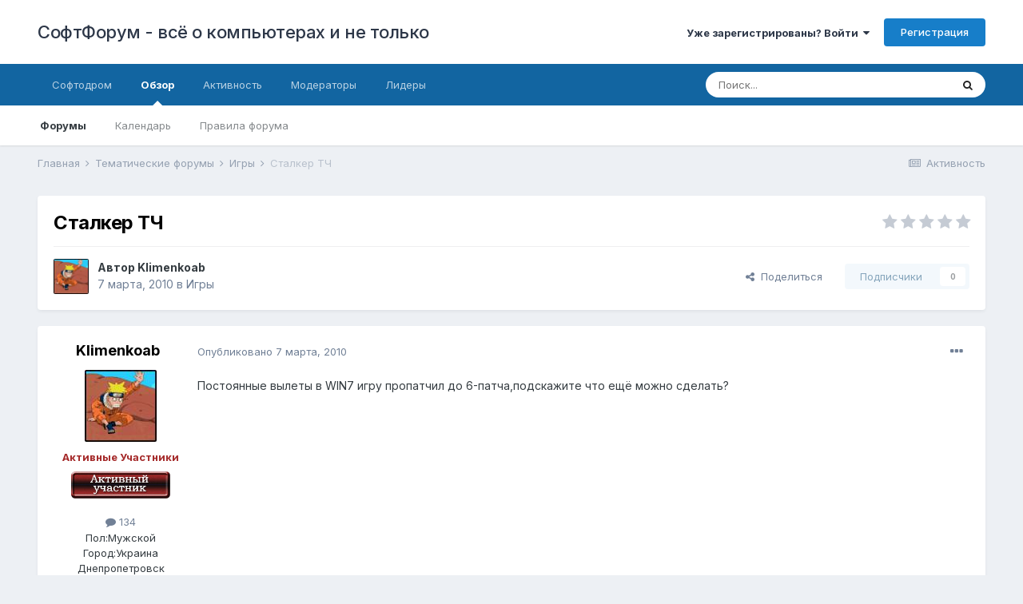

--- FILE ---
content_type: text/html;charset=UTF-8
request_url: https://softboard.ru/topic/64578-%D1%81%D1%82%D0%B0%D0%BB%D0%BA%D0%B5%D1%80-%D1%82%D1%87/
body_size: 12546
content:
<!DOCTYPE html>
<html lang="ru-RU" dir="ltr">
	<head>
		<meta charset="utf-8">
        
		<title>Сталкер ТЧ - Игры - СофтФорум - всё о компьютерах и не только</title>
		
			<script>
  (function(i,s,o,g,r,a,m){i['GoogleAnalyticsObject']=r;i[r]=i[r]||function(){
  (i[r].q=i[r].q||[]).push(arguments)},i[r].l=1*new Date();a=s.createElement(o),
  m=s.getElementsByTagName(o)[0];a.async=1;a.src=g;m.parentNode.insertBefore(a,m)
  })(window,document,'script','https://www.google-analytics.com/analytics.js','ga');

  ga('create', 'UA-21480033-1', 'auto');
  ga('send', 'pageview');

</script>
		
		
		
		

	<meta name="viewport" content="width=device-width, initial-scale=1">


	
	


	<meta name="twitter:card" content="summary" />



	
		
			
				<meta property="og:title" content="Сталкер ТЧ">
			
		
	

	
		
			
				<meta property="og:type" content="website">
			
		
	

	
		
			
				<meta property="og:url" content="https://softboard.ru/topic/64578-%D1%81%D1%82%D0%B0%D0%BB%D0%BA%D0%B5%D1%80-%D1%82%D1%87/">
			
		
	

	
		
			
				<meta name="description" content="Постоянные вылеты в WIN7 игру пропатчил до 6-патча,подскажите что ещё можно сделать?">
			
		
	

	
		
			
				<meta property="og:description" content="Постоянные вылеты в WIN7 игру пропатчил до 6-патча,подскажите что ещё можно сделать?">
			
		
	

	
		
			
				<meta property="og:updated_time" content="2010-03-07T18:06:49Z">
			
		
	

	
		
			
				<meta property="og:site_name" content="СофтФорум - всё о компьютерах и не только">
			
		
	

	
		
			
				<meta property="og:locale" content="ru_RU">
			
		
	


	
		<link rel="canonical" href="https://softboard.ru/topic/64578-%D1%81%D1%82%D0%B0%D0%BB%D0%BA%D0%B5%D1%80-%D1%82%D1%87/" />
	




<link rel="manifest" href="https://softboard.ru/manifest.webmanifest/">
<meta name="msapplication-config" content="https://softboard.ru/browserconfig.xml/">
<meta name="msapplication-starturl" content="/">
<meta name="application-name" content="СофтФорум - всё о компьютерах и не только">
<meta name="apple-mobile-web-app-title" content="СофтФорум - всё о компьютерах и не только">

	<meta name="theme-color" content="#ffffff">










<link rel="preload" href="//softboard.ru/applications/core/interface/font/fontawesome-webfont.woff2?v=4.7.0" as="font" crossorigin="anonymous">
		


	
		<link href="https://fonts.googleapis.com/css?family=Inter:300,300i,400,400i,500,700,700i" rel="stylesheet" referrerpolicy="origin">
	



	<link rel='stylesheet' href='https://softboard.ru/pubimg/css_built_1/341e4a57816af3ba440d891ca87450ff_framework.css?v=d8e2796feb1731614766' media='all'>

	<link rel='stylesheet' href='https://softboard.ru/pubimg/css_built_1/05e81b71abe4f22d6eb8d1a929494829_responsive.css?v=d8e2796feb1731614766' media='all'>

	<link rel='stylesheet' href='https://softboard.ru/pubimg/css_built_1/20446cf2d164adcc029377cb04d43d17_flags.css?v=d8e2796feb1731614766' media='all'>

	<link rel='stylesheet' href='https://softboard.ru/pubimg/css_built_1/90eb5adf50a8c640f633d47fd7eb1778_core.css?v=d8e2796feb1731614766' media='all'>

	<link rel='stylesheet' href='https://softboard.ru/pubimg/css_built_1/5a0da001ccc2200dc5625c3f3934497d_core_responsive.css?v=d8e2796feb1731614766' media='all'>

	<link rel='stylesheet' href='https://softboard.ru/pubimg/css_built_1/62e269ced0fdab7e30e026f1d30ae516_forums.css?v=d8e2796feb1731614766' media='all'>

	<link rel='stylesheet' href='https://softboard.ru/pubimg/css_built_1/76e62c573090645fb99a15a363d8620e_forums_responsive.css?v=d8e2796feb1731614766' media='all'>

	<link rel='stylesheet' href='https://softboard.ru/pubimg/css_built_1/ebdea0c6a7dab6d37900b9190d3ac77b_topics.css?v=d8e2796feb1731614766' media='all'>





<link rel='stylesheet' href='https://softboard.ru/pubimg/css_built_1/258adbb6e4f3e83cd3b355f84e3fa002_custom.css?v=d8e2796feb1731614766' media='all'>




		
		

	</head>
	<body class='ipsApp ipsApp_front ipsJS_none ipsClearfix' data-controller='core.front.core.app' data-message="" data-pageApp='forums' data-pageLocation='front' data-pageModule='forums' data-pageController='topic' data-pageID='64578'  >
		
        

        

		  <a href='#ipsLayout_mainArea' class='ipsHide' title='Перейти к основному содержанию на этой странице' accesskey='m'>Перейти к содержанию</a>
		<div id='ipsLayout_header' class='ipsClearfix'>
			





			<header>
				<div class='ipsLayout_container'>
					

<a href='https://softboard.ru/' id='elSiteTitle' accesskey='1'>СофтФорум - всё о компьютерах и не только</a>

					
						

	<ul id='elUserNav' class='ipsList_inline cSignedOut ipsResponsive_showDesktop'>
		
        
		
        
        
            
            <li id='elSignInLink'>
                <a href='https://softboard.ru/login/' data-ipsMenu-closeOnClick="false" data-ipsMenu id='elUserSignIn'>
                    Уже зарегистрированы? Войти &nbsp;<i class='fa fa-caret-down'></i>
                </a>
                
<div id='elUserSignIn_menu' class='ipsMenu ipsMenu_auto ipsHide'>
	<form accept-charset='utf-8' method='post' action='https://softboard.ru/login/'>
		<input type="hidden" name="csrfKey" value="a5fbd795373ea47da7db3e59ad8bd860">
		<input type="hidden" name="ref" value="aHR0cHM6Ly9zb2Z0Ym9hcmQucnUvdG9waWMvNjQ1NzgtJUQxJTgxJUQxJTgyJUQwJUIwJUQwJUJCJUQwJUJBJUQwJUI1JUQxJTgwLSVEMSU4MiVEMSU4Ny8=">
		<div data-role="loginForm">
			
			
			
				
<div class="ipsPad ipsForm ipsForm_vertical">
	<h4 class="ipsType_sectionHead">Войти</h4>
	<br><br>
	<ul class='ipsList_reset'>
		<li class="ipsFieldRow ipsFieldRow_noLabel ipsFieldRow_fullWidth">
			
			
				<input type="text" placeholder="Отображаемое имя" name="auth" autocomplete="username">
			
		</li>
		<li class="ipsFieldRow ipsFieldRow_noLabel ipsFieldRow_fullWidth">
			<input type="password" placeholder="Пароль" name="password" autocomplete="current-password">
		</li>
		<li class="ipsFieldRow ipsFieldRow_checkbox ipsClearfix">
			<span class="ipsCustomInput">
				<input type="checkbox" name="remember_me" id="remember_me_checkbox" value="1" checked aria-checked="true">
				<span></span>
			</span>
			<div class="ipsFieldRow_content">
				<label class="ipsFieldRow_label" for="remember_me_checkbox">Запомнить</label>
				<span class="ipsFieldRow_desc">Не рекомендуется для компьютеров с общим доступом</span>
			</div>
		</li>
		<li class="ipsFieldRow ipsFieldRow_fullWidth">
			<button type="submit" name="_processLogin" value="usernamepassword" class="ipsButton ipsButton_primary ipsButton_small" id="elSignIn_submit">Войти</button>
			
				<p class="ipsType_right ipsType_small">
					
						<a href='https://softboard.ru/lostpassword/' >
					
					Забыли пароль?</a>
				</p>
			
		</li>
	</ul>
</div>
			
		</div>
	</form>
</div>
            </li>
            
        
		
			<li>
				
					<a href='https://softboard.ru/register/'  id='elRegisterButton' class='ipsButton ipsButton_normal ipsButton_primary'>Регистрация</a>
				
			</li>
		
	</ul>

						
<ul class='ipsMobileHamburger ipsList_reset ipsResponsive_hideDesktop'>
	<li data-ipsDrawer data-ipsDrawer-drawerElem='#elMobileDrawer'>
		<a href='#'>
			
			
				
			
			
			
			<i class='fa fa-navicon'></i>
		</a>
	</li>
</ul>
					
				</div>
			</header>
			

	<nav data-controller='core.front.core.navBar' class=' ipsResponsive_showDesktop'>
		<div class='ipsNavBar_primary ipsLayout_container '>
			<ul data-role="primaryNavBar" class='ipsClearfix'>
				


	
		
		
		<li  id='elNavSecondary_13' data-role="navBarItem" data-navApp="core" data-navExt="CustomItem">
			
			
				<a href="http://www.softodrom.ru/" target='_blank' rel="noopener" data-navItem-id="13" >
					Софтодром<span class='ipsNavBar_active__identifier'></span>
				</a>
			
			
		</li>
	
	

	
		
		
			
		
		<li class='ipsNavBar_active' data-active id='elNavSecondary_1' data-role="navBarItem" data-navApp="core" data-navExt="CustomItem">
			
			
				<a href="https://softboard.ru"  data-navItem-id="1" data-navDefault>
					Обзор<span class='ipsNavBar_active__identifier'></span>
				</a>
			
			
				<ul class='ipsNavBar_secondary ' data-role='secondaryNavBar'>
					


	
		
		
			
		
		<li class='ipsNavBar_active' data-active id='elNavSecondary_8' data-role="navBarItem" data-navApp="forums" data-navExt="Forums">
			
			
				<a href="https://softboard.ru"  data-navItem-id="8" data-navDefault>
					Форумы<span class='ipsNavBar_active__identifier'></span>
				</a>
			
			
		</li>
	
	

	
	

	
		
		
		<li  id='elNavSecondary_9' data-role="navBarItem" data-navApp="calendar" data-navExt="Calendar">
			
			
				<a href="https://softboard.ru/events/"  data-navItem-id="9" >
					Календарь<span class='ipsNavBar_active__identifier'></span>
				</a>
			
			
		</li>
	
	

	
		
		
		<li  id='elNavSecondary_16' data-role="navBarItem" data-navApp="core" data-navExt="CustomItem">
			
			
				<a href="https://softboard.ru/topic/2-%D0%BF%D1%80%D0%B0%D0%B2%D0%B8%D0%BB%D0%B0-%D1%81%D0%BE%D1%84%D1%82%D1%84%D0%BE%D1%80%D1%83%D0%BC%D0%B0/" target='_blank' rel="noopener" data-navItem-id="16" >
					Правила форума<span class='ipsNavBar_active__identifier'></span>
				</a>
			
			
		</li>
	
	

					<li class='ipsHide' id='elNavigationMore_1' data-role='navMore'>
						<a href='#' data-ipsMenu data-ipsMenu-appendTo='#elNavigationMore_1' id='elNavigationMore_1_dropdown'>Больше <i class='fa fa-caret-down'></i></a>
						<ul class='ipsHide ipsMenu ipsMenu_auto' id='elNavigationMore_1_dropdown_menu' data-role='moreDropdown'></ul>
					</li>
				</ul>
			
		</li>
	
	

	
		
		
		<li  id='elNavSecondary_2' data-role="navBarItem" data-navApp="core" data-navExt="CustomItem">
			
			
				<a href="https://softboard.ru/discover/"  data-navItem-id="2" >
					Активность<span class='ipsNavBar_active__identifier'></span>
				</a>
			
			
				<ul class='ipsNavBar_secondary ipsHide' data-role='secondaryNavBar'>
					


	
		
		
		<li  id='elNavSecondary_3' data-role="navBarItem" data-navApp="core" data-navExt="AllActivity">
			
			
				<a href="https://softboard.ru/discover/"  data-navItem-id="3" >
					Активность<span class='ipsNavBar_active__identifier'></span>
				</a>
			
			
		</li>
	
	

	
	

	
		
		
		<li  id='elNavSecondary_12' data-role="navBarItem" data-navApp="core" data-navExt="OnlineUsers">
			
			
				<a href="https://softboard.ru/online/"  data-navItem-id="12" >
					Пользователи онлайн<span class='ipsNavBar_active__identifier'></span>
				</a>
			
			
		</li>
	
	

	
	

	
		
		
		<li  id='elNavSecondary_7' data-role="navBarItem" data-navApp="core" data-navExt="Search">
			
			
				<a href="https://softboard.ru/search/"  data-navItem-id="7" >
					Поиск<span class='ipsNavBar_active__identifier'></span>
				</a>
			
			
		</li>
	
	

					<li class='ipsHide' id='elNavigationMore_2' data-role='navMore'>
						<a href='#' data-ipsMenu data-ipsMenu-appendTo='#elNavigationMore_2' id='elNavigationMore_2_dropdown'>Больше <i class='fa fa-caret-down'></i></a>
						<ul class='ipsHide ipsMenu ipsMenu_auto' id='elNavigationMore_2_dropdown_menu' data-role='moreDropdown'></ul>
					</li>
				</ul>
			
		</li>
	
	

	
		
		
		<li  id='elNavSecondary_11' data-role="navBarItem" data-navApp="core" data-navExt="StaffDirectory">
			
			
				<a href="https://softboard.ru/staff/"  data-navItem-id="11" >
					Модераторы<span class='ipsNavBar_active__identifier'></span>
				</a>
			
			
		</li>
	
	

	
		
		
		<li  id='elNavSecondary_17' data-role="navBarItem" data-navApp="core" data-navExt="Leaderboard">
			
			
				<a href="https://softboard.ru/leaderboard/"  data-navItem-id="17" >
					Лидеры<span class='ipsNavBar_active__identifier'></span>
				</a>
			
			
		</li>
	
	

	
	

	
	

				<li class='ipsHide' id='elNavigationMore' data-role='navMore'>
					<a href='#' data-ipsMenu data-ipsMenu-appendTo='#elNavigationMore' id='elNavigationMore_dropdown'>Больше</a>
					<ul class='ipsNavBar_secondary ipsHide' data-role='secondaryNavBar'>
						<li class='ipsHide' id='elNavigationMore_more' data-role='navMore'>
							<a href='#' data-ipsMenu data-ipsMenu-appendTo='#elNavigationMore_more' id='elNavigationMore_more_dropdown'>Больше <i class='fa fa-caret-down'></i></a>
							<ul class='ipsHide ipsMenu ipsMenu_auto' id='elNavigationMore_more_dropdown_menu' data-role='moreDropdown'></ul>
						</li>
					</ul>
				</li>
			</ul>
			

	<div id="elSearchWrapper">
		<div id='elSearch' data-controller="core.front.core.quickSearch">
			<form accept-charset='utf-8' action='//softboard.ru/search/?do=quicksearch' method='post'>
                <input type='search' id='elSearchField' placeholder='Поиск...' name='q' autocomplete='off' aria-label='Поиск'>
                <details class='cSearchFilter'>
                    <summary class='cSearchFilter__text'></summary>
                    <ul class='cSearchFilter__menu'>
                        
                        <li><label><input type="radio" name="type" value="all" ><span class='cSearchFilter__menuText'>Везде</span></label></li>
                        
                            
                                <li><label><input type="radio" name="type" value='contextual_{&quot;type&quot;:&quot;forums_topic&quot;,&quot;nodes&quot;:12}' checked><span class='cSearchFilter__menuText'>Этот форум</span></label></li>
                            
                                <li><label><input type="radio" name="type" value='contextual_{&quot;type&quot;:&quot;forums_topic&quot;,&quot;item&quot;:64578}' checked><span class='cSearchFilter__menuText'>Эта тема</span></label></li>
                            
                        
                        
                            <li><label><input type="radio" name="type" value="core_statuses_status"><span class='cSearchFilter__menuText'>Обновления статусов</span></label></li>
                        
                            <li><label><input type="radio" name="type" value="forums_topic"><span class='cSearchFilter__menuText'>Темы</span></label></li>
                        
                            <li><label><input type="radio" name="type" value="calendar_event"><span class='cSearchFilter__menuText'>События</span></label></li>
                        
                            <li><label><input type="radio" name="type" value="core_members"><span class='cSearchFilter__menuText'>Пользователи</span></label></li>
                        
                    </ul>
                </details>
				<button class='cSearchSubmit' type="submit" aria-label='Поиск'><i class="fa fa-search"></i></button>
			</form>
		</div>
	</div>

		</div>
	</nav>

			
<ul id='elMobileNav' class='ipsResponsive_hideDesktop' data-controller='core.front.core.mobileNav'>
	
		
			
			
				
				
			
				
					<li id='elMobileBreadcrumb'>
						<a href='https://softboard.ru/forum/12-%D0%B8%D0%B3%D1%80%D1%8B/'>
							<span>Игры</span>
						</a>
					</li>
				
				
			
				
				
			
		
	
	
	
	<li >
		<a data-action="defaultStream" href='https://softboard.ru/discover/'><i class="fa fa-newspaper-o" aria-hidden="true"></i></a>
	</li>

	

	
		<li class='ipsJS_show'>
			<a href='https://softboard.ru/search/'><i class='fa fa-search'></i></a>
		</li>
	
</ul>
		</div>
		<main id='ipsLayout_body' class='ipsLayout_container'>
			<div id='ipsLayout_contentArea'>
				<div id='ipsLayout_contentWrapper'>
					
<nav class='ipsBreadcrumb ipsBreadcrumb_top ipsFaded_withHover'>
	

	<ul class='ipsList_inline ipsPos_right'>
		
		<li >
			<a data-action="defaultStream" class='ipsType_light '  href='https://softboard.ru/discover/'><i class="fa fa-newspaper-o" aria-hidden="true"></i> <span>Активность</span></a>
		</li>
		
	</ul>

	<ul data-role="breadcrumbList">
		<li>
			<a title="Главная" href='https://softboard.ru/'>
				<span>Главная <i class='fa fa-angle-right'></i></span>
			</a>
		</li>
		
		
			<li>
				
					<a href='https://softboard.ru/forum/50-%D1%82%D0%B5%D0%BC%D0%B0%D1%82%D0%B8%D1%87%D0%B5%D1%81%D0%BA%D0%B8%D0%B5-%D1%84%D0%BE%D1%80%D1%83%D0%BC%D1%8B/'>
						<span>Тематические форумы <i class='fa fa-angle-right' aria-hidden="true"></i></span>
					</a>
				
			</li>
		
			<li>
				
					<a href='https://softboard.ru/forum/12-%D0%B8%D0%B3%D1%80%D1%8B/'>
						<span>Игры <i class='fa fa-angle-right' aria-hidden="true"></i></span>
					</a>
				
			</li>
		
			<li>
				
					Сталкер ТЧ
				
			</li>
		
	</ul>
</nav>
					
					<div id='ipsLayout_mainArea'>
						<!-- Yandex.RTB R-A-63700-4 -->
<div id="yandex_rtb_R-A-63700-4"></div>
<script type="text/javascript">
    (function(w, d, n, s, t) {
        w[n] = w[n] || [];
        w[n].push(function() {
            Ya.Context.AdvManager.render({
                blockId: "R-A-63700-4",
                renderTo: "yandex_rtb_R-A-63700-4",
                async: true
            });
        });
        t = d.getElementsByTagName("script")[0];
        s = d.createElement("script");
        s.type = "text/javascript";
        s.src = "//an.yandex.ru/system/context.js";
        s.async = true;
        t.parentNode.insertBefore(s, t);
    })(this, this.document, "yandexContextAsyncCallbacks");
</script>
						
						
						

	




						



<div class='ipsPageHeader ipsResponsive_pull ipsBox ipsPadding sm:ipsPadding:half ipsMargin_bottom'>
		
	
	<div class='ipsFlex ipsFlex-ai:center ipsFlex-fw:wrap ipsGap:4'>
		<div class='ipsFlex-flex:11'>
			<h1 class='ipsType_pageTitle ipsContained_container'>
				

				
				
					<span class='ipsType_break ipsContained'>
						<span>Сталкер ТЧ</span>
					</span>
				
			</h1>
			
			
		</div>
		
			<div class='ipsFlex-flex:00 ipsType_light'>
				
				
<div  class='ipsClearfix ipsRating  ipsRating_veryLarge'>
	
	<ul class='ipsRating_collective'>
		
			
				<li class='ipsRating_off'>
					<i class='fa fa-star'></i>
				</li>
			
		
			
				<li class='ipsRating_off'>
					<i class='fa fa-star'></i>
				</li>
			
		
			
				<li class='ipsRating_off'>
					<i class='fa fa-star'></i>
				</li>
			
		
			
				<li class='ipsRating_off'>
					<i class='fa fa-star'></i>
				</li>
			
		
			
				<li class='ipsRating_off'>
					<i class='fa fa-star'></i>
				</li>
			
		
	</ul>
</div>
			</div>
		
	</div>
	<hr class='ipsHr'>
	<div class='ipsPageHeader__meta ipsFlex ipsFlex-jc:between ipsFlex-ai:center ipsFlex-fw:wrap ipsGap:3'>
		<div class='ipsFlex-flex:11'>
			<div class='ipsPhotoPanel ipsPhotoPanel_mini ipsPhotoPanel_notPhone ipsClearfix'>
				


	<a href="https://softboard.ru/profile/90484-klimenkoab/" rel="nofollow" data-ipsHover data-ipsHover-width="370" data-ipsHover-target="https://softboard.ru/profile/90484-klimenkoab/?do=hovercard" class="ipsUserPhoto ipsUserPhoto_mini" title="Перейти в профиль Klimenkoab">
		<img src='https://softboard.ru/uploads/av-90484.jpg' alt='Klimenkoab' loading="lazy">
	</a>

				<div>
					<p class='ipsType_reset ipsType_blendLinks'>
						<span class='ipsType_normal'>
						
							<strong>Автор 


<a href='https://softboard.ru/profile/90484-klimenkoab/' rel="nofollow" data-ipsHover data-ipsHover-width='370' data-ipsHover-target='https://softboard.ru/profile/90484-klimenkoab/?do=hovercard&amp;referrer=https%253A%252F%252Fsoftboard.ru%252Ftopic%252F64578-%2525D1%252581%2525D1%252582%2525D0%2525B0%2525D0%2525BB%2525D0%2525BA%2525D0%2525B5%2525D1%252580-%2525D1%252582%2525D1%252587%252F' title="Перейти в профиль Klimenkoab" class="ipsType_break">Klimenkoab</a></strong><br />
							<span class='ipsType_light'><time datetime='2010-03-07T18:06:49Z' title='07.03.2010 18:06 ' data-short='15 г'>7 марта, 2010</time> в <a href="https://softboard.ru/forum/12-%D0%B8%D0%B3%D1%80%D1%8B/">Игры</a></span>
						
						</span>
					</p>
				</div>
			</div>
		</div>
		
			<div class='ipsFlex-flex:01 ipsResponsive_hidePhone'>
				<div class='ipsFlex ipsFlex-ai:center ipsFlex-jc:center ipsGap:3 ipsGap_row:0'>
					
						


    <a href='#elShareItem_1259985472_menu' id='elShareItem_1259985472' data-ipsMenu class='ipsShareButton ipsButton ipsButton_verySmall ipsButton_link ipsButton_link--light'>
        <span><i class='fa fa-share-alt'></i></span> &nbsp;Поделиться
    </a>

    <div class='ipsPadding ipsMenu ipsMenu_auto ipsHide' id='elShareItem_1259985472_menu' data-controller="core.front.core.sharelink">
        <ul class='ipsList_inline'>
            
                <li>
<a href="https://www.facebook.com/sharer/sharer.php?u=https%3A%2F%2Fsoftboard.ru%2Ftopic%2F64578-%25D1%2581%25D1%2582%25D0%25B0%25D0%25BB%25D0%25BA%25D0%25B5%25D1%2580-%25D1%2582%25D1%2587%2F" class="cShareLink cShareLink_facebook" target="_blank" data-role="shareLink" title='Поделиться в Facebook' data-ipsTooltip rel='noopener nofollow'>
	<i class="fa fa-facebook"></i>
</a></li>
            
                <li>
<a href="http://twitter.com/share?url=https%3A%2F%2Fsoftboard.ru%2Ftopic%2F64578-%2525D1%252581%2525D1%252582%2525D0%2525B0%2525D0%2525BB%2525D0%2525BA%2525D0%2525B5%2525D1%252580-%2525D1%252582%2525D1%252587%2F" class="cShareLink cShareLink_twitter" target="_blank" data-role="shareLink" title='Поделиться в Twitter' data-ipsTooltip rel='nofollow noopener'>
	<i class="fa fa-twitter"></i>
</a></li>
            
                <li>
<a href="mailto:?subject=%D0%A1%D1%82%D0%B0%D0%BB%D0%BA%D0%B5%D1%80%20%D0%A2%D0%A7&body=https%3A%2F%2Fsoftboard.ru%2Ftopic%2F64578-%25D1%2581%25D1%2582%25D0%25B0%25D0%25BB%25D0%25BA%25D0%25B5%25D1%2580-%25D1%2582%25D1%2587%2F" rel='nofollow' class='cShareLink cShareLink_email' title='Поделиться по email' data-ipsTooltip>
	<i class="fa fa-envelope"></i>
</a></li>
            
                <li>
<a href="http://pinterest.com/pin/create/button/?url=https://softboard.ru/topic/64578-%25D1%2581%25D1%2582%25D0%25B0%25D0%25BB%25D0%25BA%25D0%25B5%25D1%2580-%25D1%2582%25D1%2587/&amp;media=" class="cShareLink cShareLink_pinterest" rel="nofollow noopener" target="_blank" data-role="shareLink" title='Поделиться в Pinterest' data-ipsTooltip>
	<i class="fa fa-pinterest"></i>
</a></li>
            
        </ul>
        
            <hr class='ipsHr'>
            <button class='ipsHide ipsButton ipsButton_verySmall ipsButton_light ipsButton_fullWidth ipsMargin_top:half' data-controller='core.front.core.webshare' data-role='webShare' data-webShareTitle='Сталкер ТЧ' data-webShareText='Сталкер ТЧ' data-webShareUrl='https://softboard.ru/topic/64578-%D1%81%D1%82%D0%B0%D0%BB%D0%BA%D0%B5%D1%80-%D1%82%D1%87/'>Поделиться</button>
        
    </div>

					
					



					

<div data-followApp='forums' data-followArea='topic' data-followID='64578' data-controller='core.front.core.followButton'>
	

	<a href='https://softboard.ru/login/' rel="nofollow" class="ipsFollow ipsPos_middle ipsButton ipsButton_light ipsButton_verySmall ipsButton_disabled" data-role="followButton" data-ipsTooltip title='Авторизация'>
		<span>Подписчики</span>
		<span class='ipsCommentCount'>0</span>
	</a>

</div>
				</div>
			</div>
					
	</div>
	
	
</div>








<div class='ipsClearfix'>
	<ul class="ipsToolList ipsToolList_horizontal ipsClearfix ipsSpacer_both ipsResponsive_hidePhone">
		
		
		
	</ul>
</div>

<div id='comments' data-controller='core.front.core.commentFeed,forums.front.topic.view, core.front.core.ignoredComments' data-autoPoll data-baseURL='https://softboard.ru/topic/64578-%D1%81%D1%82%D0%B0%D0%BB%D0%BA%D0%B5%D1%80-%D1%82%D1%87/' data-lastPage data-feedID='topic-64578' class='cTopic ipsClear ipsSpacer_top'>
	
			
	

	

<div data-controller='core.front.core.recommendedComments' data-url='https://softboard.ru/topic/64578-%D1%81%D1%82%D0%B0%D0%BB%D0%BA%D0%B5%D1%80-%D1%82%D1%87/?recommended=comments' class='ipsRecommendedComments ipsHide'>
	<div data-role="recommendedComments">
		<h2 class='ipsType_sectionHead ipsType_large ipsType_bold ipsMargin_bottom'>Рекомендуемые сообщения</h2>
		
	</div>
</div>
	
	<div id="elPostFeed" data-role='commentFeed' data-controller='core.front.core.moderation' >
		<form action="https://softboard.ru/topic/64578-%D1%81%D1%82%D0%B0%D0%BB%D0%BA%D0%B5%D1%80-%D1%82%D1%87/?csrfKey=a5fbd795373ea47da7db3e59ad8bd860&amp;do=multimodComment" method="post" data-ipsPageAction data-role='moderationTools'>
			
			
				

					

					
					



<a id='comment-483582'></a>
<article  id='elComment_483582' class='cPost ipsBox ipsResponsive_pull  ipsComment  ipsComment_parent ipsClearfix ipsClear ipsColumns ipsColumns_noSpacing ipsColumns_collapsePhone    '>
	

	

	<div class='cAuthorPane_mobile ipsResponsive_showPhone'>
		<div class='cAuthorPane_photo'>
			<div class='cAuthorPane_photoWrap'>
				


	<a href="https://softboard.ru/profile/90484-klimenkoab/" rel="nofollow" data-ipsHover data-ipsHover-width="370" data-ipsHover-target="https://softboard.ru/profile/90484-klimenkoab/?do=hovercard" class="ipsUserPhoto ipsUserPhoto_large" title="Перейти в профиль Klimenkoab">
		<img src='https://softboard.ru/uploads/av-90484.jpg' alt='Klimenkoab' loading="lazy">
	</a>

				
				
			</div>
		</div>
		<div class='cAuthorPane_content'>
			<h3 class='ipsType_sectionHead cAuthorPane_author ipsType_break ipsType_blendLinks ipsFlex ipsFlex-ai:center'>
				


<a href='https://softboard.ru/profile/90484-klimenkoab/' rel="nofollow" data-ipsHover data-ipsHover-width='370' data-ipsHover-target='https://softboard.ru/profile/90484-klimenkoab/?do=hovercard&amp;referrer=https%253A%252F%252Fsoftboard.ru%252Ftopic%252F64578-%2525D1%252581%2525D1%252582%2525D0%2525B0%2525D0%2525BB%2525D0%2525BA%2525D0%2525B5%2525D1%252580-%2525D1%252582%2525D1%252587%252F' title="Перейти в профиль Klimenkoab" class="ipsType_break"><span style='color: brown;'><b>Klimenkoab</b></span></a>
			</h3>
			<div class='ipsType_light ipsType_reset'>
				<a href='https://softboard.ru/topic/64578-%D1%81%D1%82%D0%B0%D0%BB%D0%BA%D0%B5%D1%80-%D1%82%D1%87/?do=findComment&amp;comment=483582' rel="nofollow" class='ipsType_blendLinks'>Опубликовано <time datetime='2010-03-07T18:06:49Z' title='07.03.2010 18:06 ' data-short='15 г'>7 марта, 2010</time></a>
				
			</div>
		</div>
	</div>
	<aside class='ipsComment_author cAuthorPane ipsColumn ipsColumn_medium ipsResponsive_hidePhone'>
		<h3 class='ipsType_sectionHead cAuthorPane_author ipsType_blendLinks ipsType_break'><strong>


<a href='https://softboard.ru/profile/90484-klimenkoab/' rel="nofollow" data-ipsHover data-ipsHover-width='370' data-ipsHover-target='https://softboard.ru/profile/90484-klimenkoab/?do=hovercard&amp;referrer=https%253A%252F%252Fsoftboard.ru%252Ftopic%252F64578-%2525D1%252581%2525D1%252582%2525D0%2525B0%2525D0%2525BB%2525D0%2525BA%2525D0%2525B5%2525D1%252580-%2525D1%252582%2525D1%252587%252F' title="Перейти в профиль Klimenkoab" class="ipsType_break">Klimenkoab</a></strong>
			
		</h3>
		<ul class='cAuthorPane_info ipsList_reset'>
			<li data-role='photo' class='cAuthorPane_photo'>
				<div class='cAuthorPane_photoWrap'>
					


	<a href="https://softboard.ru/profile/90484-klimenkoab/" rel="nofollow" data-ipsHover data-ipsHover-width="370" data-ipsHover-target="https://softboard.ru/profile/90484-klimenkoab/?do=hovercard" class="ipsUserPhoto ipsUserPhoto_large" title="Перейти в профиль Klimenkoab">
		<img src='https://softboard.ru/uploads/av-90484.jpg' alt='Klimenkoab' loading="lazy">
	</a>

					
					
				</div>
			</li>
			
				<li data-role='group'><span style='color: brown;'><b>Активные Участники</b></span></li>
				
					<li data-role='group-icon'><img src='https://softboard.ru/pubimg/monthly_2016_08/activeuser-1.jpg.2fe31a12a720100ea31b99565ad2f11d.jpg' alt='' class='cAuthorGroupIcon'></li>
				
			
			
				<li data-role='stats' class='ipsMargin_top'>
					<ul class="ipsList_reset ipsType_light ipsFlex ipsFlex-ai:center ipsFlex-jc:center ipsGap_row:2 cAuthorPane_stats">
						<li>
							
								<a href="https://softboard.ru/profile/90484-klimenkoab/content/" rel="nofollow" title="134 сообщения" data-ipsTooltip class="ipsType_blendLinks">
							
								<i class="fa fa-comment"></i> 134
							
								</a>
							
						</li>
						
					</ul>
				</li>
			
			
				

	
	<li data-role='custom-field' class='ipsResponsive_hidePhone ipsType_break'>
		
<span class="ft">Пол:</span><span class="fc">Мужской</span>
	</li>
	
	<li data-role='custom-field' class='ipsResponsive_hidePhone ipsType_break'>
		
<span class='ft'>Город:</span><span class='fc'>Украина Днепропетровск</span>
	</li>
	

			
		</ul>
	</aside>
	<div class='ipsColumn ipsColumn_fluid ipsMargin:none'>
		

<div id='comment-483582_wrap' data-controller='core.front.core.comment' data-commentApp='forums' data-commentType='forums' data-commentID="483582" data-quoteData='{&quot;userid&quot;:90484,&quot;username&quot;:&quot;Klimenkoab&quot;,&quot;timestamp&quot;:1267985209,&quot;contentapp&quot;:&quot;forums&quot;,&quot;contenttype&quot;:&quot;forums&quot;,&quot;contentid&quot;:64578,&quot;contentclass&quot;:&quot;forums_Topic&quot;,&quot;contentcommentid&quot;:483582}' class='ipsComment_content ipsType_medium'>

	<div class='ipsComment_meta ipsType_light ipsFlex ipsFlex-ai:center ipsFlex-jc:between ipsFlex-fd:row-reverse'>
		<div class='ipsType_light ipsType_reset ipsType_blendLinks ipsComment_toolWrap'>
			<div class='ipsResponsive_hidePhone ipsComment_badges'>
				<ul class='ipsList_reset ipsFlex ipsFlex-jc:end ipsFlex-fw:wrap ipsGap:2 ipsGap_row:1'>
					
					
					
					
					
				</ul>
			</div>
			<ul class='ipsList_reset ipsComment_tools'>
				<li>
					<a href='#elControls_483582_menu' class='ipsComment_ellipsis' id='elControls_483582' title='Ещё...' data-ipsMenu data-ipsMenu-appendTo='#comment-483582_wrap'><i class='fa fa-ellipsis-h'></i></a>
					<ul id='elControls_483582_menu' class='ipsMenu ipsMenu_narrow ipsHide'>
						
							<li class='ipsMenu_item'><a href='https://softboard.ru/topic/64578-%D1%81%D1%82%D0%B0%D0%BB%D0%BA%D0%B5%D1%80-%D1%82%D1%87/?do=reportComment&amp;comment=483582'  data-action='reportComment' title='Пожаловаться на контент'>Жалоба</a></li>
						
						
							<li class='ipsMenu_item'><a href='https://softboard.ru/topic/64578-%D1%81%D1%82%D0%B0%D0%BB%D0%BA%D0%B5%D1%80-%D1%82%D1%87/' title='Поделиться сообщением' data-ipsDialog data-ipsDialog-size='narrow' data-ipsDialog-content='#elShareComment_483582_menu' data-ipsDialog-title="Поделиться сообщением" id='elSharePost_483582' data-role='shareComment'>Поделиться</a></li>
						
                        
						
						
						
							
								
							
							
							
							
							
							
						
					</ul>
				</li>
				
			</ul>
		</div>

		<div class='ipsType_reset ipsResponsive_hidePhone'>
			<a href='https://softboard.ru/topic/64578-%D1%81%D1%82%D0%B0%D0%BB%D0%BA%D0%B5%D1%80-%D1%82%D1%87/?do=findComment&amp;comment=483582' rel="nofollow" class='ipsType_blendLinks'>Опубликовано <time datetime='2010-03-07T18:06:49Z' title='07.03.2010 18:06 ' data-short='15 г'>7 марта, 2010</time></a>
			
			<span class='ipsResponsive_hidePhone'>
				
				
			</span>
		</div>
	</div>

	

    

	<div class='cPost_contentWrap'>
		
		<div data-role='commentContent' class='ipsType_normal ipsType_richText ipsPadding_bottom ipsContained' data-controller='core.front.core.lightboxedImages'>
			<p>Постоянные вылеты в WIN7 игру пропатчил до 6-патча,подскажите что ещё можно сделать?</p>

			
		</div>

		

		
	</div>

	

	



<div class='ipsPadding ipsHide cPostShareMenu' id='elShareComment_483582_menu'>
	<h5 class='ipsType_normal ipsType_reset'>Ссылка на комментарий</h5>
	
		
	
	
	<input type='text' value='https://softboard.ru/topic/64578-%D1%81%D1%82%D0%B0%D0%BB%D0%BA%D0%B5%D1%80-%D1%82%D1%87/' class='ipsField_fullWidth'>

	
	<h5 class='ipsType_normal ipsType_reset ipsSpacer_top'>Поделиться на другие сайты</h5>
	

	<ul class='ipsList_inline ipsList_noSpacing ipsClearfix' data-controller="core.front.core.sharelink">
		
			<li>
<a href="https://www.facebook.com/sharer/sharer.php?u=https%3A%2F%2Fsoftboard.ru%2Ftopic%2F64578-%25D1%2581%25D1%2582%25D0%25B0%25D0%25BB%25D0%25BA%25D0%25B5%25D1%2580-%25D1%2582%25D1%2587%2F%3Fdo%3DfindComment%26comment%3D483582" class="cShareLink cShareLink_facebook" target="_blank" data-role="shareLink" title='Поделиться в Facebook' data-ipsTooltip rel='noopener nofollow'>
	<i class="fa fa-facebook"></i>
</a></li>
		
			<li>
<a href="http://twitter.com/share?url=https%3A%2F%2Fsoftboard.ru%2Ftopic%2F64578-%2525D1%252581%2525D1%252582%2525D0%2525B0%2525D0%2525BB%2525D0%2525BA%2525D0%2525B5%2525D1%252580-%2525D1%252582%2525D1%252587%2F%3Fdo%3DfindComment%26comment%3D483582" class="cShareLink cShareLink_twitter" target="_blank" data-role="shareLink" title='Поделиться в Twitter' data-ipsTooltip rel='nofollow noopener'>
	<i class="fa fa-twitter"></i>
</a></li>
		
			<li>
<a href="mailto:?subject=%D0%A1%D1%82%D0%B0%D0%BB%D0%BA%D0%B5%D1%80%20%D0%A2%D0%A7&body=https%3A%2F%2Fsoftboard.ru%2Ftopic%2F64578-%25D1%2581%25D1%2582%25D0%25B0%25D0%25BB%25D0%25BA%25D0%25B5%25D1%2580-%25D1%2582%25D1%2587%2F%3Fdo%3DfindComment%26comment%3D483582" rel='nofollow' class='cShareLink cShareLink_email' title='Поделиться по email' data-ipsTooltip>
	<i class="fa fa-envelope"></i>
</a></li>
		
			<li>
<a href="http://pinterest.com/pin/create/button/?url=https://softboard.ru/topic/64578-%25D1%2581%25D1%2582%25D0%25B0%25D0%25BB%25D0%25BA%25D0%25B5%25D1%2580-%25D1%2582%25D1%2587/?do=findComment%26comment=483582&amp;media=" class="cShareLink cShareLink_pinterest" rel="nofollow noopener" target="_blank" data-role="shareLink" title='Поделиться в Pinterest' data-ipsTooltip>
	<i class="fa fa-pinterest"></i>
</a></li>
		
	</ul>


	<hr class='ipsHr'>
	<button class='ipsHide ipsButton ipsButton_small ipsButton_light ipsButton_fullWidth ipsMargin_top:half' data-controller='core.front.core.webshare' data-role='webShare' data-webShareTitle='Сталкер ТЧ' data-webShareText='Постоянные вылеты в WIN7 игру пропатчил до 6-патча,подскажите что ещё можно сделать? ' data-webShareUrl='https://softboard.ru/topic/64578-%D1%81%D1%82%D0%B0%D0%BB%D0%BA%D0%B5%D1%80-%D1%82%D1%87/?do=findComment&amp;comment=483582'>Поделиться</button>

	
</div>
</div>
	</div>
</article>
					
					
						<!-- Yandex.RTB R-A-63700-4 -->
<div id="yandex_rtb_R-A-63700-4"></div>
<script type="text/javascript">
    (function(w, d, n, s, t) {
        w[n] = w[n] || [];
        w[n].push(function() {
            Ya.Context.AdvManager.render({
                blockId: "R-A-63700-4",
                renderTo: "yandex_rtb_R-A-63700-4",
                async: true
            });
        });
        t = d.getElementsByTagName("script")[0];
        s = d.createElement("script");
        s.type = "text/javascript";
        s.src = "//an.yandex.ru/system/context.js";
        s.async = true;
        t.parentNode.insertBefore(s, t);
    })(this, this.document, "yandexContextAsyncCallbacks");
</script>
					
					
				
			
			
<input type="hidden" name="csrfKey" value="a5fbd795373ea47da7db3e59ad8bd860" />


		</form>
	</div>

	
	
	
	
	
		<a id='replyForm'></a>
	<div data-role='replyArea' class='cTopicPostArea ipsBox ipsResponsive_pull ipsPadding cTopicPostArea_noSize ipsSpacer_top' >
			
				
				

<div>
	<input type="hidden" name="csrfKey" value="a5fbd795373ea47da7db3e59ad8bd860">
	
		<div class='ipsType_center ipsPad cGuestTeaser'>
			
				<h2 class='ipsType_pageTitle'>Для публикации сообщений создайте учётную запись или авторизуйтесь</h2>
				<p class='ipsType_light ipsType_normal ipsType_reset ipsSpacer_top ipsSpacer_half'>Вы должны быть пользователем, чтобы оставить комментарий</p>
			
	
			<div class='ipsBox ipsPad ipsSpacer_top'>
				<div class='ipsGrid ipsGrid_collapsePhone'>
					<div class='ipsGrid_span6 cGuestTeaser_left'>
						<h2 class='ipsType_sectionHead'>Создать учетную запись</h2>
						<p class='ipsType_normal ipsType_reset ipsType_light ipsSpacer_bottom'>Зарегистрируйте новую учётную запись в нашем сообществе. Это очень просто!</p>
						
							<a href='https://softboard.ru/register/' class='ipsButton ipsButton_primary ipsButton_small' >
						
						Регистрация нового пользователя</a>
					</div>
					<div class='ipsGrid_span6 cGuestTeaser_right'>
						<h2 class='ipsType_sectionHead'>Войти</h2>
						<p class='ipsType_normal ipsType_reset ipsType_light ipsSpacer_bottom'>Уже есть аккаунт? Войти в систему.</p>
						<a href='https://softboard.ru/login/?ref=aHR0cHM6Ly9zb2Z0Ym9hcmQucnUvdG9waWMvNjQ1NzgtJUQxJTgxJUQxJTgyJUQwJUIwJUQwJUJCJUQwJUJBJUQwJUI1JUQxJTgwLSVEMSU4MiVEMSU4Ny8jcmVwbHlGb3Jt' data-ipsDialog data-ipsDialog-size='medium' data-ipsDialog-remoteVerify="false" data-ipsDialog-title="Войти" class='ipsButton ipsButton_primary ipsButton_small'>Войти</a>
					</div>
				</div>
			</div>
		</div>
	
</div>
			
		</div>
	

	
		<div class='ipsBox ipsPadding ipsResponsive_pull ipsResponsive_showPhone ipsMargin_top'>
			
				<div class='ipsResponsive_noFloat ipsResponsive_block ipsMargin_bottom:half'>
					


    <a href='#elShareItem_984849445_menu' id='elShareItem_984849445' data-ipsMenu class='ipsShareButton ipsButton ipsButton_verySmall ipsButton_light '>
        <span><i class='fa fa-share-alt'></i></span> &nbsp;Поделиться
    </a>

    <div class='ipsPadding ipsMenu ipsMenu_auto ipsHide' id='elShareItem_984849445_menu' data-controller="core.front.core.sharelink">
        <ul class='ipsList_inline'>
            
                <li>
<a href="https://www.facebook.com/sharer/sharer.php?u=https%3A%2F%2Fsoftboard.ru%2Ftopic%2F64578-%25D1%2581%25D1%2582%25D0%25B0%25D0%25BB%25D0%25BA%25D0%25B5%25D1%2580-%25D1%2582%25D1%2587%2F" class="cShareLink cShareLink_facebook" target="_blank" data-role="shareLink" title='Поделиться в Facebook' data-ipsTooltip rel='noopener nofollow'>
	<i class="fa fa-facebook"></i>
</a></li>
            
                <li>
<a href="http://twitter.com/share?url=https%3A%2F%2Fsoftboard.ru%2Ftopic%2F64578-%2525D1%252581%2525D1%252582%2525D0%2525B0%2525D0%2525BB%2525D0%2525BA%2525D0%2525B5%2525D1%252580-%2525D1%252582%2525D1%252587%2F" class="cShareLink cShareLink_twitter" target="_blank" data-role="shareLink" title='Поделиться в Twitter' data-ipsTooltip rel='nofollow noopener'>
	<i class="fa fa-twitter"></i>
</a></li>
            
                <li>
<a href="mailto:?subject=%D0%A1%D1%82%D0%B0%D0%BB%D0%BA%D0%B5%D1%80%20%D0%A2%D0%A7&body=https%3A%2F%2Fsoftboard.ru%2Ftopic%2F64578-%25D1%2581%25D1%2582%25D0%25B0%25D0%25BB%25D0%25BA%25D0%25B5%25D1%2580-%25D1%2582%25D1%2587%2F" rel='nofollow' class='cShareLink cShareLink_email' title='Поделиться по email' data-ipsTooltip>
	<i class="fa fa-envelope"></i>
</a></li>
            
                <li>
<a href="http://pinterest.com/pin/create/button/?url=https://softboard.ru/topic/64578-%25D1%2581%25D1%2582%25D0%25B0%25D0%25BB%25D0%25BA%25D0%25B5%25D1%2580-%25D1%2582%25D1%2587/&amp;media=" class="cShareLink cShareLink_pinterest" rel="nofollow noopener" target="_blank" data-role="shareLink" title='Поделиться в Pinterest' data-ipsTooltip>
	<i class="fa fa-pinterest"></i>
</a></li>
            
        </ul>
        
            <hr class='ipsHr'>
            <button class='ipsHide ipsButton ipsButton_verySmall ipsButton_light ipsButton_fullWidth ipsMargin_top:half' data-controller='core.front.core.webshare' data-role='webShare' data-webShareTitle='Сталкер ТЧ' data-webShareText='Сталкер ТЧ' data-webShareUrl='https://softboard.ru/topic/64578-%D1%81%D1%82%D0%B0%D0%BB%D0%BA%D0%B5%D1%80-%D1%82%D1%87/'>Поделиться</button>
        
    </div>

				</div>
			
			<div class='ipsResponsive_noFloat ipsResponsive_block'>
				

<div data-followApp='forums' data-followArea='topic' data-followID='64578' data-controller='core.front.core.followButton'>
	

	<a href='https://softboard.ru/login/' rel="nofollow" class="ipsFollow ipsPos_middle ipsButton ipsButton_light ipsButton_verySmall ipsButton_disabled" data-role="followButton" data-ipsTooltip title='Авторизация'>
		<span>Подписчики</span>
		<span class='ipsCommentCount'>0</span>
	</a>

</div>
			</div>
			
		</div>
	
</div>



<div class='ipsPager ipsSpacer_top'>
	<div class="ipsPager_prev">
		
			<a href="https://softboard.ru/forum/12-%D0%B8%D0%B3%D1%80%D1%8B/" title="Перейти к Игры" rel="parent">
				<span class="ipsPager_type">Перейти к списку тем</span>
			</a>
		
	</div>
	
</div>


						


	<div class='cWidgetContainer '  data-role='widgetReceiver' data-orientation='horizontal' data-widgetArea='footer'>
		<ul class='ipsList_reset'>
			
				
					
					<li class='ipsWidget ipsWidget_horizontal ipsBox  ipsWidgetHide ipsHide ' data-blockID='app_core_relatedContent_e59wfqb2n' data-blockConfig="true" data-blockTitle="Похожий контент" data-blockErrorMessage="Этот блок не может быть показан. Причиной этому может быть необходимость его настройки, либо он будет отображён после перезагрузки этой страницы."  data-controller='core.front.widgets.block'></li>
				
					
					<li class='ipsWidget ipsWidget_horizontal ipsBox  ' data-blockID='app_core_activeUsers_apecy34io' data-blockConfig="true" data-blockTitle="Последние посетители" data-blockErrorMessage="Этот блок не может быть показан. Причиной этому может быть необходимость его настройки, либо он будет отображён после перезагрузки этой страницы."  data-controller='core.front.widgets.block'>
<div data-controller='core.front.core.onlineUsersWidget'>
    <h3 class='ipsType_reset ipsWidget_title'>
        
            Последние посетители
        
        
        &nbsp;&nbsp;<span class='ipsType_light ipsType_unbold ipsType_medium' data-memberCount="0">0 пользователей онлайн</span>
        
    </h3>
    <div class='ipsWidget_inner ipsPad'>
        <ul class='ipsList_inline ipsList_csv ipsList_noSpacing ipsType_normal'>
            
                <li class='ipsType_reset ipsType_medium ipsType_light' data-noneOnline>Ни одного зарегистрированного пользователя не просматривает данную страницу</li>
            
        </ul>
        
    </div>
</div></li>
				
			
		</ul>
	</div>

					</div>
					


					
<nav class='ipsBreadcrumb ipsBreadcrumb_bottom ipsFaded_withHover'>
	
		


	

	<ul class='ipsList_inline ipsPos_right'>
		
		<li >
			<a data-action="defaultStream" class='ipsType_light '  href='https://softboard.ru/discover/'><i class="fa fa-newspaper-o" aria-hidden="true"></i> <span>Активность</span></a>
		</li>
		
	</ul>

	<ul data-role="breadcrumbList">
		<li>
			<a title="Главная" href='https://softboard.ru/'>
				<span>Главная <i class='fa fa-angle-right'></i></span>
			</a>
		</li>
		
		
			<li>
				
					<a href='https://softboard.ru/forum/50-%D1%82%D0%B5%D0%BC%D0%B0%D1%82%D0%B8%D1%87%D0%B5%D1%81%D0%BA%D0%B8%D0%B5-%D1%84%D0%BE%D1%80%D1%83%D0%BC%D1%8B/'>
						<span>Тематические форумы <i class='fa fa-angle-right' aria-hidden="true"></i></span>
					</a>
				
			</li>
		
			<li>
				
					<a href='https://softboard.ru/forum/12-%D0%B8%D0%B3%D1%80%D1%8B/'>
						<span>Игры <i class='fa fa-angle-right' aria-hidden="true"></i></span>
					</a>
				
			</li>
		
			<li>
				
					Сталкер ТЧ
				
			</li>
		
	</ul>
</nav>
				</div>
			</div>
			
		</main>
		<footer id='ipsLayout_footer' class='ipsClearfix'>
			<div class='ipsLayout_container'>
				<center>
  
<!-- Yandex.Metrika informer -->
<a href="https://metrika.yandex.ru/stat/?id=2280208&amp;from=informer"
target="_blank" rel="nofollow"><img src="https://informer.yandex.ru/informer/2280208/3_0_FFFFFFFF_EFEFEFFF_0_pageviews"
style="width:88px; height:31px; border:0;" alt="Яндекс.Метрика" title="Яндекс.Метрика: данные за сегодня (просмотры, визиты и уникальные посетители)" class="ym-advanced-informer" data-cid="2280208" data-lang="ru" /></a>
<!-- /Yandex.Metrika informer -->

<!-- Yandex.Metrika counter -->
<script type="text/javascript" >
   (function(m,e,t,r,i,k,a){m[i]=m[i]||function(){(m[i].a=m[i].a||[]).push(arguments)};
   m[i].l=1*new Date();k=e.createElement(t),a=e.getElementsByTagName(t)[0],k.async=1,k.src=r,a.parentNode.insertBefore(k,a)})
   (window, document, "script", "https://mc.yandex.ru/metrika/tag.js", "ym");

   ym(2280208, "init", {
        clickmap:true,
        trackLinks:true,
        accurateTrackBounce:true
   });
</script>
<noscript><div><img src="https://mc.yandex.ru/watch/2280208" style="position:absolute; left:-9999px;" alt="" /></div></noscript>
<!-- /Yandex.Metrika counter -->
 
  
<!-- begin of Top100 code -->

<script id="top100Counter" type="text/javascript" src="https://counter.rambler.ru/top100.jcn?2883501"></script>
<noscript>
<a href="https://top100.rambler.ru/navi/2883501/">
<img src="https://counter.rambler.ru/top100.cnt?2883501" alt="Rambler's Top100" border="0" />
</a>

</noscript>
<!-- end of Top100 code -->
  
</center>  
				


<ul class='ipsList_inline ipsType_center ipsSpacer_top' id="elFooterLinks">
	
	
		<li>
			<a href='#elNavLang_menu' id='elNavLang' data-ipsMenu data-ipsMenu-above>Язык <i class='fa fa-caret-down'></i></a>
			<ul id='elNavLang_menu' class='ipsMenu ipsMenu_selectable ipsHide'>
			
				<li class='ipsMenu_item'>
					<form action="//softboard.ru/language/?csrfKey=a5fbd795373ea47da7db3e59ad8bd860" method="post">
					<input type="hidden" name="ref" value="aHR0cHM6Ly9zb2Z0Ym9hcmQucnUvdG9waWMvNjQ1NzgtJUQxJTgxJUQxJTgyJUQwJUIwJUQwJUJCJUQwJUJBJUQwJUI1JUQxJTgwLSVEMSU4MiVEMSU4Ny8=">
					<button type='submit' name='id' value='6' class='ipsButton ipsButton_link ipsButton_link_secondary'><i class='ipsFlag ipsFlag-ru'></i> Русский (RU) </button>
					</form>
				</li>
			
				<li class='ipsMenu_item'>
					<form action="//softboard.ru/language/?csrfKey=a5fbd795373ea47da7db3e59ad8bd860" method="post">
					<input type="hidden" name="ref" value="aHR0cHM6Ly9zb2Z0Ym9hcmQucnUvdG9waWMvNjQ1NzgtJUQxJTgxJUQxJTgyJUQwJUIwJUQwJUJCJUQwJUJBJUQwJUI1JUQxJTgwLSVEMSU4MiVEMSU4Ny8=">
					<button type='submit' name='id' value='1' class='ipsButton ipsButton_link ipsButton_link_secondary'><i class='ipsFlag ipsFlag-us'></i> English (USA) </button>
					</form>
				</li>
			
				<li class='ipsMenu_item ipsMenu_itemChecked'>
					<form action="//softboard.ru/language/?csrfKey=a5fbd795373ea47da7db3e59ad8bd860" method="post">
					<input type="hidden" name="ref" value="aHR0cHM6Ly9zb2Z0Ym9hcmQucnUvdG9waWMvNjQ1NzgtJUQxJTgxJUQxJTgyJUQwJUIwJUQwJUJCJUQwJUJBJUQwJUI1JUQxJTgwLSVEMSU4MiVEMSU4Ny8=">
					<button type='submit' name='id' value='7' class='ipsButton ipsButton_link ipsButton_link_secondary'><i class='ipsFlag ipsFlag-ru'></i> Русский (RU) (По умолчанию)</button>
					</form>
				</li>
			
			</ul>
		</li>
	
	
	
	
	
		<li><a rel="nofollow" href='https://softboard.ru/contact/' data-ipsdialog data-ipsDialog-remoteSubmit data-ipsDialog-flashMessage='Спасибо, ваше сообщение было отправлено администраторам.' data-ipsdialog-title="Обратная связь">Обратная связь</a></li>
	
</ul>	


<p id='elCopyright'>
	<span id='elCopyright_userLine'></span>
	<a rel='nofollow' title='Invision Community' href='https://www.invisioncommunity.com/'>Powered by Invision Community</a>
</p>
			</div>
		</footer>
		
<div id='elMobileDrawer' class='ipsDrawer ipsHide'>
	<div class='ipsDrawer_menu'>
		<a href='#' class='ipsDrawer_close' data-action='close'><span>&times;</span></a>
		<div class='ipsDrawer_content ipsFlex ipsFlex-fd:column'>
			
				<div class='ipsPadding ipsBorder_bottom'>
					<ul class='ipsToolList ipsToolList_vertical'>
						<li>
							<a href='https://softboard.ru/login/' id='elSigninButton_mobile' class='ipsButton ipsButton_light ipsButton_small ipsButton_fullWidth'>Уже зарегистрированы? Войти</a>
						</li>
						
							<li>
								
									<a href='https://softboard.ru/register/'  id='elRegisterButton_mobile' class='ipsButton ipsButton_small ipsButton_fullWidth ipsButton_important'>Регистрация</a>
								
							</li>
						
					</ul>
				</div>
			

			

			<ul class='ipsDrawer_list ipsFlex-flex:11'>
				

				
				
				
				
					
						
						
							<li><a href='http://www.softodrom.ru/' target='_blank' rel="noopener">Софтодром</a></li>
						
					
				
					
						
						
							<li class='ipsDrawer_itemParent'>
								<h4 class='ipsDrawer_title'><a href='#'>Обзор</a></h4>
								<ul class='ipsDrawer_list'>
									<li data-action="back"><a href='#'>Назад</a></li>
									
									
										
										
										
											
												
													
													
									
													
									
									
									
										


	
		
			<li>
				<a href='https://softboard.ru' >
					Форумы
				</a>
			</li>
		
	

	

	
		
			<li>
				<a href='https://softboard.ru/events/' >
					Календарь
				</a>
			</li>
		
	

	
		
			<li>
				<a href='https://softboard.ru/topic/2-%D0%BF%D1%80%D0%B0%D0%B2%D0%B8%D0%BB%D0%B0-%D1%81%D0%BE%D1%84%D1%82%D1%84%D0%BE%D1%80%D1%83%D0%BC%D0%B0/' target='_blank' rel="noopener">
					Правила форума
				</a>
			</li>
		
	

										
								</ul>
							</li>
						
					
				
					
						
						
							<li class='ipsDrawer_itemParent'>
								<h4 class='ipsDrawer_title'><a href='#'>Активность</a></h4>
								<ul class='ipsDrawer_list'>
									<li data-action="back"><a href='#'>Назад</a></li>
									
									
										
										
										
											
												
													
													
									
													
									
									
									
										


	
		
			<li>
				<a href='https://softboard.ru/discover/' >
					Активность
				</a>
			</li>
		
	

	

	
		
			<li>
				<a href='https://softboard.ru/online/' >
					Пользователи онлайн
				</a>
			</li>
		
	

	

	
		
			<li>
				<a href='https://softboard.ru/search/' >
					Поиск
				</a>
			</li>
		
	

										
								</ul>
							</li>
						
					
				
					
						
						
							<li><a href='https://softboard.ru/staff/' >Модераторы</a></li>
						
					
				
					
						
						
							<li><a href='https://softboard.ru/leaderboard/' >Лидеры</a></li>
						
					
				
					
				
					
				
				
			</ul>

			
		</div>
	</div>
</div>

<div id='elMobileCreateMenuDrawer' class='ipsDrawer ipsHide'>
	<div class='ipsDrawer_menu'>
		<a href='#' class='ipsDrawer_close' data-action='close'><span>&times;</span></a>
		<div class='ipsDrawer_content ipsSpacer_bottom ipsPad'>
			<ul class='ipsDrawer_list'>
				<li class="ipsDrawer_listTitle ipsType_reset">Создать...</li>
				
			</ul>
		</div>
	</div>
</div>
		
		

	
	<script type='text/javascript'>
		var ipsDebug = false;		
	
		var CKEDITOR_BASEPATH = '//softboard.ru/applications/core/interface/ckeditor/ckeditor/';
	
		var ipsSettings = {
			
			
			cookie_path: "/",
			
			cookie_prefix: "ips4_",
			
			
			cookie_ssl: true,
			
			upload_imgURL: "",
			message_imgURL: "",
			notification_imgURL: "",
			baseURL: "//softboard.ru/",
			jsURL: "//softboard.ru/applications/core/interface/js/js.php",
			csrfKey: "a5fbd795373ea47da7db3e59ad8bd860",
			antiCache: "d8e2796feb1731614766",
			jsAntiCache: "d8e2796feb1746453483",
			disableNotificationSounds: true,
			useCompiledFiles: true,
			links_external: true,
			memberID: 0,
			lazyLoadEnabled: true,
			blankImg: "//softboard.ru/applications/core/interface/js/spacer.png",
			googleAnalyticsEnabled: true,
			matomoEnabled: false,
			viewProfiles: true,
			mapProvider: 'none',
			mapApiKey: '',
			pushPublicKey: "BKNpwaj3hBENCmduXFtPoiQ6NVNjKfROUBoGRU8kVI7kGyqzYn7Nq80g4Nu4mXljqVD8zbcsWEAWA112SV5oMrk",
			relativeDates: true
		};
		
		
		
		
			ipsSettings['maxImageDimensions'] = {
				width: 1000,
				height: 750
			};
		
		
	</script>





<script type='text/javascript' src='https://softboard.ru/pubimg/javascript_global/root_library.js?v=d8e2796feb1746453483' data-ips></script>


<script type='text/javascript' src='https://softboard.ru/pubimg/javascript_global/root_js_lang_7.js?v=d8e2796feb1746453483' data-ips></script>


<script type='text/javascript' src='https://softboard.ru/pubimg/javascript_global/root_framework.js?v=d8e2796feb1746453483' data-ips></script>


<script type='text/javascript' src='https://softboard.ru/pubimg/javascript_core/global_global_core.js?v=d8e2796feb1746453483' data-ips></script>


<script type='text/javascript' src='https://softboard.ru/pubimg/javascript_global/root_front.js?v=d8e2796feb1746453483' data-ips></script>


<script type='text/javascript' src='https://softboard.ru/pubimg/javascript_core/front_front_core.js?v=d8e2796feb1746453483' data-ips></script>


<script type='text/javascript' src='https://softboard.ru/pubimg/javascript_forums/front_front_topic.js?v=d8e2796feb1746453483' data-ips></script>


<script type='text/javascript' src='https://softboard.ru/pubimg/javascript_global/root_map.js?v=d8e2796feb1746453483' data-ips></script>



	<script type='text/javascript'>
		
			ips.setSetting( 'date_format', jQuery.parseJSON('"dd.mm.yy"') );
		
			ips.setSetting( 'date_first_day', jQuery.parseJSON('0') );
		
			ips.setSetting( 'ipb_url_filter_option', jQuery.parseJSON('"none"') );
		
			ips.setSetting( 'url_filter_any_action', jQuery.parseJSON('"allow"') );
		
			ips.setSetting( 'bypass_profanity', jQuery.parseJSON('0') );
		
			ips.setSetting( 'emoji_style', jQuery.parseJSON('"native"') );
		
			ips.setSetting( 'emoji_shortcodes', jQuery.parseJSON('true') );
		
			ips.setSetting( 'emoji_ascii', jQuery.parseJSON('true') );
		
			ips.setSetting( 'emoji_cache', jQuery.parseJSON('1628318898') );
		
			ips.setSetting( 'image_jpg_quality', jQuery.parseJSON('85') );
		
			ips.setSetting( 'cloud2', jQuery.parseJSON('false') );
		
			ips.setSetting( 'isAnonymous', jQuery.parseJSON('false') );
		
		
	</script>



<script type='application/ld+json'>
{
    "name": "\u0421\u0442\u0430\u043b\u043a\u0435\u0440 \u0422\u0427",
    "headline": "\u0421\u0442\u0430\u043b\u043a\u0435\u0440 \u0422\u0427",
    "text": "\u041f\u043e\u0441\u0442\u043e\u044f\u043d\u043d\u044b\u0435 \u0432\u044b\u043b\u0435\u0442\u044b \u0432 WIN7 \u0438\u0433\u0440\u0443 \u043f\u0440\u043e\u043f\u0430\u0442\u0447\u0438\u043b \u0434\u043e 6-\u043f\u0430\u0442\u0447\u0430,\u043f\u043e\u0434\u0441\u043a\u0430\u0436\u0438\u0442\u0435 \u0447\u0442\u043e \u0435\u0449\u0451 \u043c\u043e\u0436\u043d\u043e \u0441\u0434\u0435\u043b\u0430\u0442\u044c? ",
    "dateCreated": "2010-03-07T18:06:49+0000",
    "datePublished": "2010-03-07T18:06:49+0000",
    "dateModified": "2010-03-07T18:06:49+0000",
    "image": "https://softboard.ru/uploads/av-90484.jpg",
    "author": {
        "@type": "Person",
        "name": "Klimenkoab",
        "image": "https://softboard.ru/uploads/av-90484.jpg",
        "url": "https://softboard.ru/profile/90484-klimenkoab/"
    },
    "interactionStatistic": [
        {
            "@type": "InteractionCounter",
            "interactionType": "http://schema.org/ViewAction",
            "userInteractionCount": 1804
        },
        {
            "@type": "InteractionCounter",
            "interactionType": "http://schema.org/CommentAction",
            "userInteractionCount": 0
        },
        {
            "@type": "InteractionCounter",
            "interactionType": "http://schema.org/FollowAction",
            "userInteractionCount": 0
        }
    ],
    "@context": "http://schema.org",
    "@type": "DiscussionForumPosting",
    "@id": "https://softboard.ru/topic/64578-%D1%81%D1%82%D0%B0%D0%BB%D0%BA%D0%B5%D1%80-%D1%82%D1%87/",
    "isPartOf": {
        "@id": "https://softboard.ru/#website"
    },
    "publisher": {
        "@id": "https://softboard.ru/#organization",
        "member": {
            "@type": "Person",
            "name": "Klimenkoab",
            "image": "https://softboard.ru/uploads/av-90484.jpg",
            "url": "https://softboard.ru/profile/90484-klimenkoab/"
        }
    },
    "url": "https://softboard.ru/topic/64578-%D1%81%D1%82%D0%B0%D0%BB%D0%BA%D0%B5%D1%80-%D1%82%D1%87/",
    "discussionUrl": "https://softboard.ru/topic/64578-%D1%81%D1%82%D0%B0%D0%BB%D0%BA%D0%B5%D1%80-%D1%82%D1%87/",
    "mainEntityOfPage": {
        "@type": "WebPage",
        "@id": "https://softboard.ru/topic/64578-%D1%81%D1%82%D0%B0%D0%BB%D0%BA%D0%B5%D1%80-%D1%82%D1%87/"
    },
    "pageStart": 1,
    "pageEnd": 1
}	
</script>

<script type='application/ld+json'>
{
    "@context": "http://www.schema.org",
    "publisher": "https://softboard.ru/#organization",
    "@type": "WebSite",
    "@id": "https://softboard.ru/#website",
    "mainEntityOfPage": "https://softboard.ru/",
    "name": "\u0421\u043e\u0444\u0442\u0424\u043e\u0440\u0443\u043c - \u0432\u0441\u0451 \u043e \u043a\u043e\u043c\u043f\u044c\u044e\u0442\u0435\u0440\u0430\u0445 \u0438 \u043d\u0435 \u0442\u043e\u043b\u044c\u043a\u043e",
    "url": "https://softboard.ru/",
    "potentialAction": {
        "type": "SearchAction",
        "query-input": "required name=query",
        "target": "https://softboard.ru/search/?q={query}"
    },
    "inLanguage": [
        {
            "@type": "Language",
            "name": "\u0420\u0443\u0441\u0441\u043a\u0438\u0439 (RU)",
            "alternateName": "ru-RU"
        },
        {
            "@type": "Language",
            "name": "English (USA)",
            "alternateName": "en-US"
        },
        {
            "@type": "Language",
            "name": "\u0420\u0443\u0441\u0441\u043a\u0438\u0439 (RU)",
            "alternateName": "ru-RU"
        }
    ]
}	
</script>

<script type='application/ld+json'>
{
    "@context": "http://www.schema.org",
    "@type": "Organization",
    "@id": "https://softboard.ru/#organization",
    "mainEntityOfPage": "https://softboard.ru/",
    "name": "\u0421\u043e\u0444\u0442\u0424\u043e\u0440\u0443\u043c - \u0432\u0441\u0451 \u043e \u043a\u043e\u043c\u043f\u044c\u044e\u0442\u0435\u0440\u0430\u0445 \u0438 \u043d\u0435 \u0442\u043e\u043b\u044c\u043a\u043e",
    "url": "https://softboard.ru/"
}	
</script>

<script type='application/ld+json'>
{
    "@context": "http://schema.org",
    "@type": "BreadcrumbList",
    "itemListElement": [
        {
            "@type": "ListItem",
            "position": 1,
            "item": {
                "@id": "https://softboard.ru/forum/50-%D1%82%D0%B5%D0%BC%D0%B0%D1%82%D0%B8%D1%87%D0%B5%D1%81%D0%BA%D0%B8%D0%B5-%D1%84%D0%BE%D1%80%D1%83%D0%BC%D1%8B/",
                "name": "Тематические форумы"
            }
        },
        {
            "@type": "ListItem",
            "position": 2,
            "item": {
                "@id": "https://softboard.ru/forum/12-%D0%B8%D0%B3%D1%80%D1%8B/",
                "name": "Игры"
            }
        }
    ]
}	
</script>

<script type='application/ld+json'>
{
    "@context": "http://schema.org",
    "@type": "ContactPage",
    "url": "https://softboard.ru/contact/"
}	
</script>


		
		<!--ipsQueryLog-->
		<!--ipsCachingLog-->
		
		
		
        
	</body>
</html>